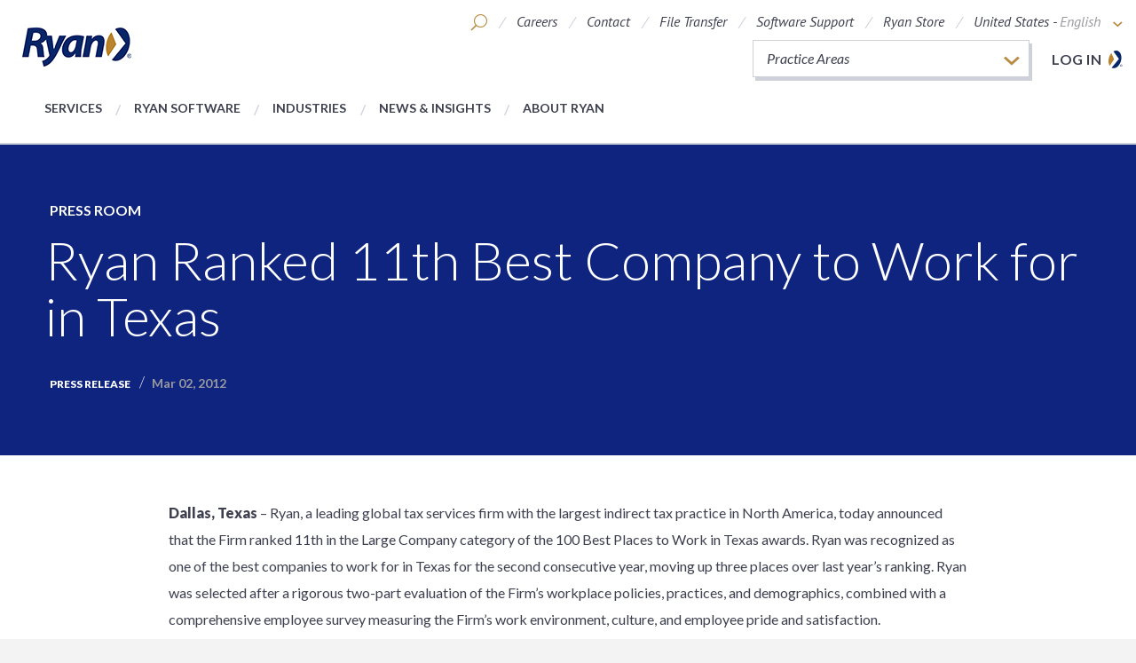

--- FILE ---
content_type: text/html; charset=utf-8
request_url: https://ryan.com/about-ryan/press-room/2012/ryan-ranked-11th-best-company-to-work-for-in-texas/
body_size: 9781
content:


<!DOCTYPE html>
<html class="no-js" lang="en">
<head>

    <title>Ryan Ranked 11th Best Company to Work for in Texas</title>
    <meta name="viewport" content="width=device-width" />
    <meta http-equiv="X-UA-Compatible" content="IE=100" />
    <meta name="description" />
    <meta property="og:title" content="Ryan Ranked 11th Best Company to Work for in Texas" />
    <meta property="og:url" content="http://ryan.com/about-ryan/press-room/2012/ryan-ranked-11th-best-company-to-work-for-in-texas/" />
    <meta property="og:description" />
    <meta property="og:image" content="http://ryan.com/" />
    <meta name="twitter:card" content="summary_large_image">
    <link href="https://fonts.googleapis.com/css?family=Lato:300,400,400i,700,700i,900|PT+Sans:400i,700i" rel="stylesheet">
    <link href="/static/css/styles.css?v=PPBFmuWqxn4lY9ZWt5EgDlBfcgf23TI3SXtSoud6qSg1" rel="stylesheet"/>

    <!--[if lte IE 9]>
        <link rel="stylesheet" href="/static/css/style-ie.css" media="all">
    <![endif]-->

    <script src="/static/js/scripts-top.js?v=JE5utq4ajAQY-R4--AQTGf4k6SzOMdvfh2LFFPMuCYg1"></script>

    <script src="https://cdnjs.cloudflare.com/ajax/libs/jqueryui/1.12.1/jquery-ui.min.js"></script>

    <link href="https://cdnjs.cloudflare.com/ajax/libs/jqueryui/1.12.1/jquery-ui.min.css" rel="stylesheet"/>


    <link rel="canonical" href="https://ryan.com/about-ryan/press-room/2012/ryan-ranked-11th-best-company-to-work-for-in-texas/" />

        <!-- Google Tag Manager -->
        <script nonce="IpVa8oxKu5">
(function(w,d,s,l,i){w[l]=w[l]||[];w[l].push({'gtm.start':
        new Date().getTime(),event:'gtm.js'});var f=d.getElementsByTagName(s)[0],
        j=d.createElement(s),dl=l!='dataLayer'?'&l='+l:'';j.async=true;j.src=
        'https://www.googletagmanager.com/gtm.js?id='+i+dl+ '&gtm_auth=jD0LgUbp4dNu81Eso2RY1A&gtm_preview=env-2&gtm_cookies_win=x';f.parentNode.insertBefore(j,f);
})(window,document,'script','dataLayer','GTM-T5KKZ2');</script>
        <!-- End Google Tag Manager -->
</head>
<body data-comp="global">
    
    
        <!-- Google Tag Manager (noscript)  -->
        <noscript><iframe src="https://www.googletagmanager.com/ns.html?id=GTM-T5KKZ2&gtm_auth=jD0LgUbp4dNu81Eso2RY1A&gtm_preview=env-2&gtm_cookies_win=x" height="0" width="0" style="display:none;visibility:hidden"></iframe></noscript>
        <!-- End Google Tag Manager (noscript) -->
    <input type="hidden" data-helper="lang-root" value="/" />
        <script nonce="x6dURDhbcp">
        $(function () {

            $(".general-search").autocomplete({
                source: function (request, response)
                {
                    $.ajax(
                        {
                            url: "/api/AutoCompleted/SearchResults",
                            data: { q: DOMPurify.sanitize(request.term)},
                            success: function (data)
                            {
                                response($.map(data.hits, function (item)
                                {
                                    return{
                                        label: item.query,
                                        value: item.query
                                    };
                                }));
                            }
                        });
                },
                minLength: 2,
                select: function(event, ui) {
                    $(this).val(ui.item.value);
                    $(this).closest("form").submit();
                }
            });
        });
    </script>
<header class="main-header">
    <div class="main-header__content">
        <a href="/" title="Liberating our clients from the burden of being overtaxed, freeing their capital to invest, grow, and thrive." class="logo-block">
            
        
        <img src="/globalassets/ryan-global-logo.png" alt="ryan-global-logo" class="logo" />
        

        </a>
            <div class="nav-utilities">
        <ul class="header__utility-list">
                <li class="header__mobile-util-nav" data-activetoggle>
                    <a class="header__mobile-util-trigger" data-activetogglesection data-activetrigger>
                        <span class="icon-ryan-menu"></span>
                    </a>
                    <div class="header__mobile-util-lists">
                        <span class="icon-ryan-x-close" data-activetrigger></span>
                                <div class="mobile-dxp-login"><a href="https://access.ryan.com/app?soc=rdc" target="_blank">Log in</a></div>

                        


<ul class="header__mobile-util-list" ><li >

<a href="/careers/" title="Careers" class="">Careers</a></li><li >

<a href="/contact/" title="Contact" class="">Contact</a></li><li >

<a href="/file-transfer/" title="File Transfer" class="">File Transfer</a></li><li >

<a href="https://softwaresupport.ryan.com/" title="Software Support" class="" target="_blank">Software Support</a></li><li >

<a href="https://ryanstore.concordms.com/login.asp?CID=291&amp;utm_source=ryan-website&amp;utm_campaign=ryan-store" title="Ryan Store" class="" target="_blank">Ryan Store</a></li></ul>
                        


<ul class="header__mobile-nav-list" ><li >
<a href="/services/" title="Services">Services</a></li><li >
<a href="/practice-areas/ryan-software/" title="Ryan Software">Ryan Software</a></li><li >

<a href="/industries/" title="Industries" class="">Industries</a></li><li >
<a href="/about-ryan/news-and-insights/" title="News &amp; Insights">News &amp; Insights</a></li><li >

<a href="/about-ryan/" title="About Ryan" class="">About Ryan</a></li></ul>
                    </div>
                </li>
                            <li class="header__utility-item header__search" data-activetoggle>
                    <a class="header__search-toggle" data-activetogglesection data-activetrigger>
                        <span class="icon-ryan-search"></span>
                    </a>
                    <div class="header__search-modal">
                        <form class="header__search-form" action="/search/" method="get">
                            <span class="icon-ryan-x-close" data-activetrigger data-independenttrigger></span>
                            <label class="visibly-hidden" for="header-search">Search</label>
                            <input class="header__search-input general-search" type="text" name="q" placeholder="Search">
                            <button type=submit class="icon-ryan-search"></button>
                        </form>
                    </div>
                </li>
            



<li class="header__utility-item desktop-only">
    
    <a href="/careers/" title="Careers" class="">Careers</a>

</li>
<li class="header__utility-item desktop-only">
    
    <a href="/contact/" title="Contact" class="">Contact</a>

</li>
<li class="header__utility-item desktop-only">
    
    <a href="/file-transfer/" title="File Transfer" class="">File Transfer</a>

</li>
<li class="header__utility-item desktop-only">
    
    <a href="https://softwaresupport.ryan.com/" title="Software Support" target="_blank" class="">Software Support</a>

</li>
<li class="header__utility-item desktop-only">
    
    <a href="https://ryanstore.concordms.com/login.asp?CID=291&amp;utm_source=ryan-website&amp;utm_campaign=ryan-store" target="_blank" class="">Ryan Store</a>

</li>
                <li class="header__utility-item header__global" data-activetoggle>
                    <a class="header__global-toggle" data-activetogglesection data-activetrigger>
                        <span class="header__global-text">
                            United States -
                            <span class="header__language">English</span>
                            <span class="icon-ryan-arrow-down"></span>
                        </span>
                        <span class="icon-ryan-globe"></span>
                    </a>
                    <div class="header__utility-pop-up">
                        <span class="icon-ryan-x-close" data-activetrigger></span>
                        


<ul >




<li class="">
    <a href="/">United States</a> -    
    


<ul class="header__language-list" ><li >

<a href="/" title="English" class="header__language active">English</a></li></ul>   
</li>




<li class="">
    <a href="/canada/">Canada</a> -    
    


<ul class="header__language-list" ><li >

<a href="/canada/" title="English" class="header__language active">English</a></li><li >

<a href="/canada-fr/" title="French" class="header__language active">French</a></li></ul>   
</li>




<li class="">
    <a href="/europe/">Europe</a> -    
    


<ul class="header__language-list" ><li >

<a href="/europe/" title="English" class="header__language active">English</a></li></ul>   
</li>




<li class="">
    <a href="/asia-pacific/">Asia-Pacific</a> -    
    


<ul class="header__language-list" ><li >

<a href="/asia-pacific/" title="English" class="header__language active">English</a></li></ul>   
</li></ul>
                    </div>
                </li>
        </ul>
                <div class="dxp-login"><a href="https://access.ryan.com/app?soc=rdc" target="_blank">Log in</a></div>

            <div class="practice-areas-widget" data-activetoggle>
                <ul class="practice-areas-widget__select-row" data-activetogglesection data-activetrigger>

                        <li class="practice-areas-widget__practice-area active">
                            Practice Areas
                        </li>
                                                <li class="practice-areas-widget__practice-area">
                                <a href="/practice-areas/abandoned-and-unclaimed-property/">
                                    Abandoned and Unclaimed Property<span class="icon-ryan-arrow-right"></span>
                                </a>
                            </li>
                            <li class="practice-areas-widget__practice-area">
                                <a href="/practice-areas/business-license-tax/">
                                    Business License Tax<span class="icon-ryan-arrow-right"></span>
                                </a>
                            </li>
                            <li class="practice-areas-widget__practice-area">
                                <a href="/practice-areas/communications-transaction-tax/">
                                    Communications Transaction Tax<span class="icon-ryan-arrow-right"></span>
                                </a>
                            </li>
                            <li class="practice-areas-widget__practice-area">
                                <a href="/practice-areas/credits--incentives/">
                                    Credits and Incentives<span class="icon-ryan-arrow-right"></span>
                                </a>
                            </li>
                            <li class="practice-areas-widget__practice-area">
                                <a href="/practice-areas/employment-tax/">
                                    Employment Tax<span class="icon-ryan-arrow-right"></span>
                                </a>
                            </li>
                            <li class="practice-areas-widget__practice-area">
                                <a href="/practice-areas/fuels-and-excise-tax/">
                                    Fuels and Excise Tax<span class="icon-ryan-arrow-right"></span>
                                </a>
                            </li>
                            <li class="practice-areas-widget__practice-area">
                                <a href="/practice-areas/income-tax/">
                                    Income Tax<span class="icon-ryan-arrow-right"></span>
                                </a>
                            </li>
                            <li class="practice-areas-widget__practice-area">
                                <a href="/practice-areas/insurance-tax/">
                                    Insurance Tax<span class="icon-ryan-arrow-right"></span>
                                </a>
                            </li>
                            <li class="practice-areas-widget__practice-area">
                                <a href="/practice-areas/international-tax/">
                                    International Tax<span class="icon-ryan-arrow-right"></span>
                                </a>
                            </li>
                            <li class="practice-areas-widget__practice-area">
                                <a href="/practice-areas/property-tax/">
                                    Property Tax<span class="icon-ryan-arrow-right"></span>
                                </a>
                            </li>
                            <li class="practice-areas-widget__practice-area">
                                <a href="/practice-areas/ryan-advocacy/">
                                    Ryan Advocacy<span class="icon-ryan-arrow-right"></span>
                                </a>
                            </li>
                            <li class="practice-areas-widget__practice-area">
                                <a href="/practice-areas/ryan-software/">
                                    Ryan Software<span class="icon-ryan-arrow-right"></span>
                                </a>
                            </li>
                            <li class="practice-areas-widget__practice-area">
                                <a href="/practice-areas/severance-tax/">
                                    Severance Tax and Royalty<span class="icon-ryan-arrow-right"></span>
                                </a>
                            </li>
                            <li class="practice-areas-widget__practice-area">
                                <a href="/practice-areas/tax-compliance/">
                                    Transaction Tax Compliance<span class="icon-ryan-arrow-right"></span>
                                </a>
                            </li>
                            <li class="practice-areas-widget__practice-area">
                                <a href="/practice-areas/tax-technology/">
                                    Tax Technology<span class="icon-ryan-arrow-right"></span>
                                </a>
                            </li>
                            <li class="practice-areas-widget__practice-area">
                                <a href="/practice-areas/transaction-tax/">
                                    Transaction Tax<span class="icon-ryan-arrow-right"></span>
                                </a>
                            </li>
                            <li class="practice-areas-widget__practice-area">
                                <a href="/practice-areas/value-added-tax/">
                                    Value-Added Tax<span class="icon-ryan-arrow-right"></span>
                                </a>
                            </li>
                </ul>
            </div>
    </div>
                <nav>
            


<ul class="header__nav-list" data-activetoggle><li class="header__nav-item" data-activetogglesection>
<a href="/services/" data-activetrigger data-mobileonly title="Services" class="header__nav-link">Services</a>
    <div class="header__nav-pop-up">
        <span class="icon-ryan-x-close" data-closetrigger></span>
        <a class="header__nav-sub-link hidden-lg" href="/services/">Services</a>
        


<ul class="header__nav-sub-item-list" data-activetoggle><li class="header__nav-sub-item" data-activetogglesection>
    <a class="header__nav-sub-link" href="/services/recovery/" title="Recovery">Recovery<span class="icon-ryan-arrow-right"></span></a>
<div class="header__nav-sub-link-block">
    <div class="header__sub-image-wrap">
        
        
        <img src="/globalassets/photography/medium/medium-people/medium_reviewing-data-on-computer.jpg" alt="medium_reviewing-data-on-computer" class="" />
        

    </div>
    <div class="header__sub-content">
            <h3 class="">Recovery</h3>

        <p>Last year alone, Ryan recovered more than $4 billion in tax savings for our premier global clients.</p>
    </div>
</div></li><li class="header__nav-sub-item" data-activetogglesection>
    <a class="header__nav-sub-link" href="/services/consulting/" title="Consulting">Consulting<span class="icon-ryan-arrow-right"></span></a>
<div class="header__nav-sub-link-block">
    <div class="header__sub-image-wrap">
        
        
        <img src="/globalassets/photography/medium/medium-people/medium_experienced-woman-employee-1.jpg" alt="medium_experienced-woman-employee-1" class="" />
        

    </div>
    <div class="header__sub-content">
            <h3 class="">Consulting</h3>

        <p>Ryan’s strategic advisory services improve overall tax performance, helping clients achieve greater profitability, cash flow, and shareholder value.&nbsp;</p>
    </div>
</div></li><li class="header__nav-sub-item" data-activetogglesection>
    <a class="header__nav-sub-link" href="/services/advocacy/" title="Advocacy">Advocacy<span class="icon-ryan-arrow-right"></span></a>
<div class="header__nav-sub-link-block">
    <div class="header__sub-image-wrap">
        
        
        <img src="/globalassets/photography/medium/medium-legal--court/medium_gavel-and-scale.jpg" alt="medium_gavel-and-scale" class="" />
        

    </div>
    <div class="header__sub-content">
            <h3 class="">Advocacy</h3>

        <p>We offer strategic advantages that are unmatched by ordinary accounting and consulting firms. Our services are not restricted by the Sarbanes-Oxley Act of 2002, so we serve as your advocate, without cumbersome regulatory restrictions.</p>
    </div>
</div></li><li class="header__nav-sub-item" data-activetogglesection>
    <a class="header__nav-sub-link" href="/services/compliance/" title="Compliance">Compliance<span class="icon-ryan-arrow-right"></span></a>
<div class="header__nav-sub-link-block">
    <div class="header__sub-image-wrap">
        
        
        <img src="/globalassets/photography/medium/medium-people/medium_connected-people-and-city.jpg" alt="medium_connected-people-and-city" class="" />
        

    </div>
    <div class="header__sub-content">
            <h3 class="">Compliance</h3>

        <p>We function as an extension of your tax department to streamline operations, manage resources, eliminate manual processes, minimize overpayments, and substantially reduce risk.</p>
    </div>
</div></li><li class="header__nav-sub-item" data-activetogglesection>
    <a class="header__nav-sub-link" href="/services/technology/" title="Technology">Technology<span class="icon-ryan-arrow-right"></span></a>
<div class="header__nav-sub-link-block">
    <div class="header__sub-image-wrap">
        
        
        <img src="/globalassets/photography/medium/medium-industries/medium-tech--software/medium_technology-code-2.jpg" alt="medium_technology-code-2" class="" />
        

    </div>
    <div class="header__sub-content">
            <h3 class="">Technology</h3>

        <p>Ryan delivers a wide array of tax technology and software solutions designed to transform the tax function and improve profitability.</p>
    </div>
</div></li><li class="header__nav-sub-item" data-activetogglesection>
    <a class="header__nav-sub-link" href="/services/legal/">Legal<span class="icon-ryan-arrow-right"></span></a>
<div class="header__nav-sub-link-block">
    <div class="header__sub-image-wrap">
        
        
        <img src="/globalassets/photography/medium/medium-legal--court/medium_gavel-and-us-flag.jpg" alt="medium_gavel-and-us-flag" class="" />
        

    </div>
    <div class="header__sub-content">
            <h3 class="">Legal</h3>

        <p>Ryan Legal Services, PLLC is a next generation law firm working with Ryan to provide end-to-end tax solutions.</p>
    </div>
</div></li></ul>
    </div>
</li><li class="header__nav-item" data-activetogglesection>
<a href="/practice-areas/ryan-software/" data-activetrigger data-mobileonly title="Ryan Software" class="header__nav-link">Ryan Software</a>
    <div class="header__nav-pop-up">
        <span class="icon-ryan-x-close" data-closetrigger></span>
        


<ul class="header__nav-sub-item-list" data-activetoggle><li class="header__nav-sub-item" data-activetogglesection>
    <a class="header__nav-sub-link" href="/practice-areas/ryan-software/">Ryan Software<span class="icon-ryan-arrow-right"></span></a>
<div class="header__nav-sub-link-block">
    <div class="header__sub-image-wrap">
        
        
        <img src="/globalassets/photography/medium/medium-industries/medium-tech--software/medium_technology-software-computer.jpg" alt="medium_technology-software-computer" class="" />
        

    </div>
    <div class="header__sub-content">
            <h3 class="">Ryan Software</h3>

        <p>Ryan Software is rooted in the knowledge and experience gained by Ryan professionals solving the most complex issues for many of the Global 5000 corporations.</p>
    </div>
</div></li></ul>
    </div>
</li><li class="header__nav-item" data-activetogglesection>
<a href="/industries/" data-activetrigger data-mobileonly title="Industries" class="header__nav-link">Industries</a>
    <div class="header__nav-links-pop-up">
        <span class="icon-ryan-x-close" data-closetrigger></span>
        <a class="header__nav-sub-link hidden-lg" href="/industries/">Industries</a>

        


<ul data-activetoggle><li class="header__nav-sub-item" data-activetogglesection>
<a href="/industries/blockchain-and-cryptocurrencies/" title="Blockchain and Cryptocurrency" class="header__nav-sub-link">Blockchain and Cryptocurrency</a></li><li class="header__nav-sub-item" data-activetogglesection>
<a href="/industries/business-services/" title="Business Services" class="header__nav-sub-link">Business Services</a></li><li class="header__nav-sub-item" data-activetogglesection>
<a href="/industries/construction/" title="Construction" class="header__nav-sub-link">Construction</a></li><li class="header__nav-sub-item" data-activetogglesection>
<a href="/industries/financial-services/" title="Financial Services" class="header__nav-sub-link">Financial Services</a></li><li class="header__nav-sub-item" data-activetogglesection>
<a href="/industries/food-services/" title="Food Services" class="header__nav-sub-link">Food Services</a></li><li class="header__nav-sub-item" data-activetogglesection>
<a href="/industries/government-contractor/" title="Government Contractors" class="header__nav-sub-link">Government Contractors</a></li><li class="header__nav-sub-item" data-activetogglesection>
<a href="/industries/healthcare-and-pharmaceuticals/" title="Healthcare and Pharmaceuticals" class="header__nav-sub-link">Healthcare and Pharmaceuticals</a></li><li class="header__nav-sub-item" data-activetogglesection>
<a href="/industries/manufacturing/" title="Manufacturing" class="header__nav-sub-link">Manufacturing</a></li></ul>
        


<ul data-activetoggle><li class="header__nav-sub-item" data-activetogglesection>
<a href="/industries/oil-and-gas/" title="Oil and Gas" class="header__nav-sub-link">Oil and Gas</a></li><li class="header__nav-sub-item" data-activetogglesection>
<a href="/industries/real-estate/" title="Real Estate" class="header__nav-sub-link">Real Estate</a></li><li class="header__nav-sub-item" data-activetogglesection>
<a href="/industries/retail/" title="Retail" class="header__nav-sub-link">Retail</a></li><li class="header__nav-sub-item" data-activetogglesection>
<a href="/industries/technology/" title="Technology" class="header__nav-sub-link">Technology</a></li><li class="header__nav-sub-item" data-activetogglesection>
<a href="/industries/telecommunications/" title="Telecommunications" class="header__nav-sub-link">Telecommunications</a></li><li class="header__nav-sub-item" data-activetogglesection>
<a href="/industries/transportation/" title="Transportation" class="header__nav-sub-link">Transportation</a></li><li class="header__nav-sub-item" data-activetogglesection>
<a href="/industries/utilities/" title="Utilities" class="header__nav-sub-link">Utilities</a></li></ul>
    </div>
</li><li class="header__nav-item" data-activetogglesection>
<a href="/about-ryan/news-and-insights/" data-activetrigger data-mobileonly title="News &amp; Insights" class="header__nav-link">News &amp; Insights</a>
    <div class="header__nav-pop-up">
        <span class="icon-ryan-x-close" data-closetrigger></span>
        


<ul class="header__nav-sub-item-list" data-activetoggle><li class="header__nav-sub-item" data-activetogglesection>
    <a href="/about-ryan/news-and-insights/" title="News &amp; Insights" class="header__nav-sub-link">
        News &amp; Insights
        <span class="icon-ryan-arrow-right"></span>
    </a>
    <div class="header__nav-sub-article-block">
        <ul class="header__article-list">
                <li>
    <div class="article-block ">
        <div class="header">
            <h4>
                        <a href="/about-ryan/news-and-insights/#/?type=tax-development" title="News &amp; Insights">Tax Development</a>
                                    <span class="date">Dec 18, 2025</span>
            </h4>
        </div>
        <p>
            <a href="/about-ryan/news-and-insights/2025/colorado-enterprise-zone-boundaries-2026/" title="Colorado Economic Development Commission Approves New Enterprise Zone Boundaries Effective January 1, 2026" target="_self">
                Colorado Economic Development Commission Approves New Enterprise Zone Boundaries Effective January 1, 2026
            </a>
        </p>

               
            <div class="image-wrap">
                <a href="/about-ryan/news-and-insights/2025/colorado-enterprise-zone-boundaries-2026/" title="Colorado Economic Development Commission Approves New Enterprise Zone Boundaries Effective January 1, 2026" target="_self"><img src="/globalassets/photography/small/small-square-newsinsights/2021_social-image_ta_colorado_bill_property-tn.png" alt="Colorado Economic Development Commission Approves New Enterprise Zone Boundaries Effective January 1, 2026" /></a>
            </div>
        
    </div>
</li>
                <li>
    <div class="article-block ">
        <div class="header">
            <h4>
                        <a href="/about-ryan/news-and-insights/#/?type=tax-development" title="News &amp; Insights">Tax Development</a>
                                    <span class="date">Dec 02, 2025</span>
            </h4>
        </div>
        <p>
            <a href="/about-ryan/news-and-insights/2025/nyc-expense-deduction-ban-rejected/" title="New York City’s Attempt to Disallow Business Expense Deduction Rejected" target="_self">
                New York City’s Attempt to Disallow Business Expense Deduction Rejected
            </a>
        </p>

               
            <div class="image-wrap">
                <a href="/about-ryan/news-and-insights/2025/nyc-expense-deduction-ban-rejected/" title="New York City’s Attempt to Disallow Business Expense Deduction Rejected" target="_self"><img src="/globalassets/photography/medium/medium-geography/medium_countries_600x400_north-america_us_new-york-skyline-brooklyn-bridge2.jpg" alt="New York City’s Attempt to Disallow Business Expense Deduction Rejected" /></a>
            </div>
        
    </div>
</li>
                <li>
    <div class="article-block ">
        <div class="header">
            <h4>
                        <a href="/about-ryan/news-and-insights/#/?type=tax-development" title="News &amp; Insights">Tax Development</a>
                                    <span class="date">Dec 01, 2025</span>
            </h4>
        </div>
        <p>
            <a href="/about-ryan/news-and-insights/2025/dc-vacant-building-regulations/" title="District of Columbia Expands Vacant and Blighted Building Provisions" target="_self">
                District of Columbia Expands Vacant and Blighted Building Provisions
            </a>
        </p>

               
            <div class="image-wrap">
                <a href="/about-ryan/news-and-insights/2025/dc-vacant-building-regulations/" title="District of Columbia Expands Vacant and Blighted Building Provisions" target="_self"><img src="/globalassets/photography/medium/medium-geography/medium_countries_600x400_north-america_us_washington-dc-washington-monument-thomas-jefferson-memorial2.jpg" alt="District of Columbia Expands Vacant and Blighted Building Provisions" /></a>
            </div>
        
    </div>
</li>
                <li>
    <div class="article-block ">
        <div class="header">
            <h4>
                        <a href="/about-ryan/news-and-insights/#/?type=tax-development" title="News &amp; Insights">Tax Development</a>
                                    <span class="date">Nov 19, 2025</span>
            </h4>
        </div>
        <p>
            <a href="/about-ryan/news-and-insights/2025/qualified-overtime-wage-reporting/" title="Qualified Overtime Wage Reporting by Employers" target="_self">
                Qualified Overtime Wage Reporting by Employers
            </a>
        </p>

               
            <div class="image-wrap">
                <a href="/about-ryan/news-and-insights/2025/qualified-overtime-wage-reporting/" title="Qualified Overtime Wage Reporting by Employers" target="_self"><img src="/globalassets/photography/small/small-people/small_connected-people-and-city.jpg" alt="Qualified Overtime Wage Reporting by Employers" /></a>
            </div>
        
    </div>
</li>
        </ul>
        <div class="header__article-block-link-wrap">
            <a href="/about-ryan/news-and-insights/" title="View All" class="header__view-all">View All</a>
        </div>
    </div>
</li><li class="header__nav-sub-item" data-activetogglesection>
    <a href="/about-ryan/press-room/" title="Press Room" class="header__nav-sub-link">
        Press Room
        <span class="icon-ryan-arrow-right"></span>
    </a>
    <div class="header__nav-sub-article-block">
        <ul class="header__article-list">
                <li>
    <div class="article-block ">
        <div class="header">
            <h4>
                        <a href="/about-ryan/press-room/#/?type=press-release" title="Press Room">Press Release</a>
                                    <span class="date">Jan 21, 2026</span>
            </h4>
        </div>
        <p>
            <a href="/about-ryan/press-room/2026/ryan-glassdoor-best-workplace-finance-insurance/" title="Ryan Ranked #1 on Glassdoor’s Best Places to Work in Consulting, Finance, and Insurance List for 2026" target="_self">
                Ryan Ranked #1 on Glassdoor’s Best Places to Work in Consulting, Finance, and Insurance List for 2026
            </a>
        </p>

               
            <div class="image-wrap">
                <a href="/about-ryan/press-room/2026/ryan-glassdoor-best-workplace-finance-insurance/" title="Ryan Ranked #1 on Glassdoor’s Best Places to Work in Consulting, Finance, and Insurance List for 2026" target="_self"><img src="/globalassets/photography/medium/medium-supporting/ryan_imagery_medium-supporting-industries-businessservices.jpg" alt="Ryan Ranked #1 on Glassdoor’s Best Places to Work in Consulting, Finance, and Insurance List for 2026" /></a>
            </div>
        
    </div>
</li>
                <li>
    <div class="article-block ">
        <div class="header">
            <h4>
                        <a href="/about-ryan/press-room/#/?type=press-release" title="Press Room">Press Release</a>
                                    <span class="date">Jan 14, 2026</span>
            </h4>
        </div>
        <p>
            <a href="/about-ryan/press-room/2026/ryan-minority-investment-neuberger-berman/" title="Ryan Announces Minority Investment from Neuberger Berman Capital Solutions" target="_self">
                Ryan Announces Minority Investment from Neuberger Berman Capital Solutions
            </a>
        </p>

               
            <div class="image-wrap">
                <a href="/about-ryan/press-room/2026/ryan-minority-investment-neuberger-berman/" title="Ryan Announces Minority Investment from Neuberger Berman Capital Solutions" target="_self"><img src="/globalassets/photography/medium/medium-finance/medium_industries_stocks_1400x350_finance-stock-data2.jpg" alt="Ryan Announces Minority Investment from Neuberger Berman Capital Solutions" /></a>
            </div>
        
    </div>
</li>
                <li>
    <div class="article-block ">
        <div class="header">
            <h4>
                        <a href="/about-ryan/press-room/#/?type=press-release" title="Press Room">Press Release</a>
                                    <span class="date">Dec 16, 2025</span>
            </h4>
        </div>
        <p>
            <a href="/about-ryan/press-room/2025/ryan-best-places-to-work-new-orleans/" title="Ryan Named One of the 2025 Best Places to Work in New Orleans" target="_self">
                Ryan Named One of the 2025 Best Places to Work in New Orleans
            </a>
        </p>

               
            <div class="image-wrap">
                <a href="/about-ryan/press-room/2025/ryan-best-places-to-work-new-orleans/" title="Ryan Named One of the 2025 Best Places to Work in New Orleans" target="_self"><img src="/globalassets/new-orleans-la-office.jpg" alt="Ryan Named One of the 2025 Best Places to Work in New Orleans" /></a>
            </div>
        
    </div>
</li>
                <li>
    <div class="article-block ">
        <div class="header">
            <h4>
                        <a href="/about-ryan/press-room/#/?type=press-release" title="Press Room">Press Release</a>
                                    <span class="date">Dec 15, 2025</span>
            </h4>
        </div>
        <p>
            <a href="/about-ryan/press-room/2025/ryan-tom-shave-global-tax-50/" title="Ryan Leader, Tom Shave, Named to &lt;em&gt;International Tax Review’s&lt;/em&gt; Global Tax 50 for 2025" target="_self">
                Ryan Leader, Tom Shave, Named to <em>International Tax Review’s</em> Global Tax 50 for 2025
            </a>
        </p>

               
            <div class="image-wrap">
                <a href="/about-ryan/press-room/2025/ryan-tom-shave-global-tax-50/" title="Ryan Leader, Tom Shave, Named to &lt;em&gt;International Tax Review’s&lt;/em&gt; Global Tax 50 for 2025" target="_self"><img src="/globalassets/photography/medium/medium-people/medium_people_1400x350_business-people-skyline-handshake2.jpg" alt="Ryan Leader, Tom Shave, Named to &lt;em&gt;International Tax Review’s&lt;/em&gt; Global Tax 50 for 2025" /></a>
            </div>
        
    </div>
</li>
        </ul>
        <div class="header__article-block-link-wrap">
            <a href="/about-ryan/press-room/" title="View All" class="header__view-all">View All</a>
        </div>
    </div>
</li><li class="header__nav-sub-item" data-activetogglesection>
</li><li class="header__nav-sub-item" data-activetogglesection></li></ul>
    </div>
</li><li class="header__nav-item" data-activetogglesection>
<a href="/about-ryan/" data-activetrigger data-mobileonly title="About Ryan" class="header__nav-link">About Ryan</a>
    <div class="header__nav-links-pop-up">
        <span class="icon-ryan-x-close" data-closetrigger></span>
        <a class="header__nav-sub-link hidden-lg" href="/about-ryan/">About Ryan</a>

        


<ul data-activetoggle><li class="header__nav-sub-item" data-activetogglesection>
<a href="/about-ryan/why-ryan/" title="Why Ryan" class="header__nav-sub-link">Why Ryan</a>



</li><li class="header__nav-sub-item" data-activetogglesection>
<a href="/about-ryan/end-to-end-services/" title="End-to-End Tax Services" class="header__nav-sub-link">End-to-End Tax Services</a></li><li class="header__nav-sub-item" data-activetogglesection>
<a href="/about-ryan/unmatched-results/" title="Unmatched Results" class="header__nav-sub-link">Unmatched Results</a></li><li class="header__nav-sub-item" data-activetogglesection>
<a href="/about-ryan/leadership/" title="Leadership" class="header__nav-sub-link">Leadership</a></li><li class="header__nav-sub-item" data-activetogglesection>

<a href="/about-ryan/leadership/ryan-experts/" title="Find a Ryan Expert" class="header__nav-sub-link">Find a Ryan Expert</a></li><li class="header__nav-sub-item" data-activetogglesection>
<a href="/about-ryan/corporate-citizenship/" title="Corporate Citizenship" class="header__nav-sub-link">Corporate Citizenship</a></li></ul>
        


<ul data-activetoggle><li class="header__nav-sub-item" data-activetogglesection>
<a href="/about-ryan/awards/" title="Awards" class="header__nav-sub-link">Awards</a></li><li class="header__nav-sub-item" data-activetogglesection>
<a href="/about-ryan/purpose-values/" title="Our Purpose and Values" class="header__nav-sub-link">Our Purpose and Values</a></li><li class="header__nav-sub-item" data-activetogglesection>
<a href="/about-ryan/our-pledges/" title="Our Pledges" class="header__nav-sub-link">Our Pledges</a></li><li class="header__nav-sub-item" data-activetogglesection>
<a href="/about-ryan/our-history/" title="Our History" class="header__nav-sub-link">Our History</a></li><li class="header__nav-sub-item" data-activetogglesection>
<a href="/about-ryan/global/" title="Global" class="header__nav-sub-link">Global</a></li><li class="header__nav-sub-item" data-activetogglesection>
<a href="/locations/" title="Locations" class="header__nav-sub-link">Locations</a></li></ul>
    </div>
</li></ul>
        </nav>
    </div>
</header>
    


<article class="press-release ">
    

<section id="hero-3721" class="hero" style="background-image: url();"  data-max-width="" data-min-width="">
    <header>
        <div class="content row column">
                            <p class="sub-heading"><a href="/about-ryan/press-room/" title="Press Room">Press Room</a></p>
                <h1 class="">Ryan Ranked 11th Best Company to Work for in Texas</h1>


                <p class="annotation-block">
                        <span class="annotation">Press Release</span>
                    <span>Mar 02, 2012</span>
                </p>
        </div>
    </header>
</section>
    

    <div class="rte-page-content text-with-authors">
        <div class="row text-with-authors-row">
            <div class=" text-relative-wrapper">
                <section class="rich-text">
                    <p><strong>Dallas, Texas</strong>&nbsp;– Ryan, a leading global tax services firm with the largest indirect tax practice in North America, today announced that the Firm ranked 11th in the Large Company category of the 100 Best Places to Work in Texas awards. Ryan was recognized as one of the best companies to work for in Texas for the second consecutive year, moving up three places over last year’s ranking. Ryan was selected after a rigorous two-part evaluation of the Firm’s workplace policies, practices, and demographics, combined with a comprehensive employee survey measuring the Firm’s work environment, culture, and employee pride and satisfaction.<br /> <br /> The 100 Best Companies to Work for in Texas awards are sponsored by <em>Texas Monthly</em>, Texas Association of Business, Texas State Council of the Society for Human Resource Management, and Best Companies Group. This prestigious annual award was established in 2006 to identify, recognize, and honor the top 100 companies that offer the best places of employment in Texas, thereby benefiting the state’s economy, workforce, and business environment.<br /> <br /> In August 2008, Ryan launched <em>myRyan</em>, an innovative work environment that changed the measurement of work performance from hours worked to results achieved. The Firm rolled out <em>myRyan</em> as a major culture shift designed to reach even higher levels of client service and employee satisfaction. Since its inception, <em>myRyan</em> has delivered tremendous dividends for the Firm, its clients, and its employees. Ryan has dramatically improved employee retention and satisfaction, while demonstrating solid year-over-year revenue growth. Most importantly, Ryan employees have achieved the highest client satisfaction ratings in the history of the Firm, while enjoying the freedom to meet the competing demands of work and life.<br /> <br /> “We are honored and thankful that our employees selected Ryan as one of the best places to work in our home state of Texas,” said G. Brint Ryan, CEO and Managing Principal of Ryan. “Our Texas employees, as well as Ryan associates worldwide, are leading our industry into a new era of business productivity built on employee flexibility and freedom.”</p>
                </section>
                
<section class="rich-text">
    <h3>About Ryan</h3>
<p>Ryan, an award-winning global tax services and software provider, is the largest Firm in the world dedicated exclusively to business taxes. With global headquarters in Plano, Texas, the Firm provides an integrated suite of federal, state, local, and international tax services on a multijurisdictional basis, including tax recovery, consulting, advocacy, compliance, and technology services. Empowered by the dynamic&nbsp;<em>myRyan&nbsp;</em>work environment, which is widely recognized as the most innovative in the tax services industry, Ryan&rsquo;s multidisciplinary team of more than 7,100 professionals and associates serves over <span class="NormalTextRun SCXW224777572 BCX0">7</span><span class="NormalTextRun SCXW224777572 BCX0">4</span>,000 clients in more than 80 countries, including many of the world&rsquo;s most prominent Global 5000 companies. More information about Ryan can be found at ryan.com.</p>
</section>
                
<section class="rich-text">
    <h4>MEDIA CONTACT</h4>
<p>Melodie Elliott<br />Director, Content and Communications Marketing<br />Ryan<br />972.934.0022<br /><a href="mailto:melodie.elliott@ryan.com">melodie.elliott@ryan.com</a>&nbsp;</p>
</section>
            </div>
        </div>
        
<div class="row">
    <ul class="inline-border-row inline-share-list">
        <li class="heading">Share</li>
        <li>
            <a href="mailto:?Body=https://ryan.com/about-ryan/press-room/2012/ryan-ranked-11th-best-company-to-work-for-in-texas/">
                <span class="icon-ryan-email"></span>
            </a>
        </li>
        <li>
            <a href="http://www.linkedin.com/shareArticle?mini=true&amp;url=https://ryan.com/about-ryan/press-room/2012/ryan-ranked-11th-best-company-to-work-for-in-texas/" target="_blank">
                <span class="icon-linkedin"></span>
            </a>
        </li>
        <li>
            <a href="https://twitter.com/share" target="_blank">
                <span class="icon-twitter"></span>
            </a>
        </li>
    </ul>
</div>
        

    <div class="row">
        <ul class="inline-border-row inline-links-list">
            <li class="heading">Topics</li>
                                                        <li>
                        <a href="/about-ryan/press-room/#/?loc=TX" title="Texas">Texas</a>
                    </li>
                                <li>
                        <a href="/about-ryan/press-room/#/?topic=6277" title="Awards &amp; Recognition">Awards &amp; Recognition</a>
                    </li>
        </ul>
    </div>


        
    </div>
</article>
    
    <footer data-comp="footer" id="end-sticky">
        <div class="footer-main-content row columns">
            <div class="footer-column-1">
                



    <section class="footer-link-list" data-comp="footer-link-list" data-activetoggle>
        <div class="footer-link-list__content" data-activetogglesection="">
            <h2 data-activetrigger>
                <a href="/services/" >Services</a>
                <span class="icon-ryan-arrow-down"></span>
            </h2>
                <ul>
                            <li><a href="/services/recovery/" title="Recovery">Recovery</a></li>
                            <li><a href="/services/consulting/" title="Consulting">Consulting</a></li>
                            <li><a href="/services/advocacy/" title="Advocacy">Advocacy</a></li>
                            <li><a href="/services/compliance/" title="Compliance">Compliance</a></li>
                            <li><a href="/services/technology/" title="Technology">Technology</a></li>
                            <li><a href="/services/legal/" title="Legal Services">Legal</a></li>
                            <li><a href="/practice-areas/" title="Practice Areas">Practice Areas</a></li>
                </ul>
        </div>
    </section>

            </div>
            <div class="footer-column-2">
                



    <section class="footer-link-list" data-comp="footer-link-list" data-activetoggle>
        <div class="footer-link-list__content" data-activetogglesection="">
            <h2 data-activetrigger>
                <a href="/industries/" >Industries</a>
                <span class="icon-ryan-arrow-down"></span>
            </h2>
                <ul>
                            <li><a href="/industries/blockchain-and-cryptocurrencies/" title="Blockchain and Cryptocurrency">Blockchain and Cryptocurrency</a></li>
                            <li><a href="/industries/business-services/" title="Business Services">Business Services</a></li>
                            <li><a href="/industries/construction/" title="Construction">Construction</a></li>
                            <li><a href="/industries/financial-services/" title="Financial Services">Financial Services</a></li>
                            <li><a href="/industries/food-services/" title="Food Services">Food Services</a></li>
                            <li><a href="/industries/government-contractor/" title="Government Contractors">Government Contractors</a></li>
                            <li><a href="/industries/healthcare-and-pharmaceuticals/" title="Healthcare and Pharmaceuticals">Healthcare and Pharmaceuticals</a></li>
                            <li><a href="/industries/manufacturing/" title="Manufacturing">Manufacturing</a></li>
                            <li><a href="/industries/oil-and-gas/" title="Oil and Gas">Oil and Gas</a></li>
                            <li><a href="/industries/real-estate/" title="Real Estate">Real Estate</a></li>
                            <li><a href="/industries/retail/" title="Retail">Retail</a></li>
                            <li><a href="/industries/technology/" title="Technology">Technology</a></li>
                            <li><a href="/industries/telecommunications/" title="Telecommunications">Telecommunications</a></li>
                            <li><a href="/industries/transportation/" title="Transportation">Transportation</a></li>
                            <li><a href="/industries/utilities/" title="Utilities">Utilities</a></li>
                </ul>
        </div>
    </section>

            </div>
            <div class="footer-column-3">
                



    <section class="footer-link-list" data-comp="footer-link-list" data-activetoggle>
        <div class="footer-link-list__content" data-activetogglesection="">
            <h2 data-activetrigger>
                <a href="/about-ryan/" >ABOUT RYAN</a>
                <span class="icon-ryan-arrow-down"></span>
            </h2>
                <ul>
                            <li><a href="/about-ryan/why-ryan/" title="Why Ryan">Why Ryan</a></li>
                            <li><a href="/about-ryan/end-to-end-services/" title="End-to-End Tax Services">End-to-End Tax Services</a></li>
                            <li><a href="/about-ryan/unmatched-results/" title="Unmatched Results">Unmatched Results</a></li>
                            <li><a href="/about-ryan/leadership/" title="Leadership">Leadership</a></li>
                            <li><a href="/about-ryan/awards/" title="Awards">Awards</a></li>
                            <li><a href="/about-ryan/purpose-values/" title="Our Purpose and Values">Our Purpose and Values</a></li>
                            <li><a href="/about-ryan/our-pledges/" title="Our Pledges">Our Pledges</a></li>
                            <li><a href="/about-ryan/corporate-citizenship/" title="Corporate Citizenship">Corporate Citizenship</a></li>
                            <li><a href="/about-ryan/our-history/" title="Our History">Our History</a></li>
                            <li><a href="/about-ryan/global/" title="Global">Global</a></li>
                            <li><a href="/locations/" title="Locations">Locations</a></li>
                </ul>
        </div>
    </section>

            </div>
            <section class="footer-content-section">
                



    <section class="footer-link-list" data-comp="footer-link-list" data-activetoggle>
        <div class="footer-link-list__content" data-activetogglesection="">
            <h2 data-activetrigger>
                <a href="/about-ryan/news-and-insights/" >News &amp; Insights</a>
                <span class="icon-ryan-arrow-down"></span>
            </h2>
                <ul>
                            <li><a href="/about-ryan/press-room/" title="Press Room">Press Room</a></li>
                            <li><a href="/about-ryan/events--webinars/" title="Events and Webinars">Events &amp; Webinars</a></li>
                            <li><a href="/link/8329a99efe3f47168584860b7121e5ee.aspx" title="Media Kit">Media Kit</a></li>
                </ul>
        </div>
    </section>

                

<div class="sign-up">
    <h3 class="">Ryan Thought Leadership</h3>
    
    <p >Stay informed of important tax issues that impact your business.</p>

    <a class="cta-link" href="javascript:void(0);" data-trigger="modal" data-dynamic-modal="12794" data-modal="12794" title="Signup For Our Newsletter">
        Subscribe
        <span class="icon-ryan-arrow-right"></span>
    </a>
</div>

            </section>
        </div>
        <section class="footer-bottom column" data-comp="footer-bottom">
            <div>
                
    
    <ul class="footer-bottom-link-list">
            
            <li><a href="/about-ryan/global/">Global</a></li>
            
            
            <li><a href="/careers/" title="Careers">Careers</a></li>
            
            
            <li><a href="/locations/">Locations</a></li>
            
            
            <li><a href="/contact/">Contact</a></li>
            
            
            <li><a href="/legal/" title="Legal">Legal</a></li>
            
            
            <li><a href="/us-privacy/" title="Privacy">Privacy</a></li>
            
            
            <li><a href="/" title="Accessibility">Accessibility</a></li>
            
            
            <li><a href="/vulnerability-disclosure-program/">Vulnerability Disclosure</a></li>
            
            
            <li><a href="https://secure.ethicspoint.com/domain/media/en/gui/1001193/index.html" target="_blank" title="Report a Concern">Report a Concern</a></li>
            
    </ul>
    

                


<ul class="footer-bottom-social-links" ><li >
<a href="https://twitter.com/RyanTax" target="_blank">
    <span class="icon-ryan-twitter"></span>
</a></li><li >
<a href="https://www.facebook.com/RyanTax" target="_blank">
    <span class="icon-ryan-facebook"></span>
</a></li><li >
<a href="https://www.linkedin.com/company/ryan?trk=tyah&amp;trkInfo=tarId:1401480592266%2Ctas:ryan%2Cidx:2-1-6" target="_blank">
    <span class="icon-ryan-linkedin"></span>
</a></li><li >
<a href="https://www.youtube.com/user/RyanTaxChannel" target="_blank">
    <span class="icon-ryan-youtube"></span>
</a></li></ul>
                <div class="legal-text"><p>&copy; 2026 Ryan, LLC</p>
<div>
<script>
document.addEventListener("DOMContentLoaded", function() {
  // Select all login links from both desktop and mobile containers
  const loginLinks = document.querySelectorAll(".dxp-login a, .mobile-dxp-login a");

  loginLinks.forEach(link => {
    if (link.href.includes("access.ryan.com")) {
      // Update the main href
      link.href = link.href.replace("access.ryan.com", "access.tax.com");

      // Update the data-uw-original-href if it exists
      if (link.hasAttribute("data-uw-original-href")) {
        link.setAttribute(
          "data-uw-original-href",
          link.getAttribute("data-uw-original-href").replace("access.ryan.com", "access.tax.com")
        );
      }
    }
  });
});
</script>
</div></div>
            </div>
        </section>
    </footer>

    <script src="/static/js/js-bottom.js" defer></script>
    <script src="/static/js/purify.min.js" defer></script>
    <script type="text/javascript" src="https://dl.episerver.net/13.6.1/epi-util/find.js"></script>
<script type="text/javascript">
if(FindApi){var api = new FindApi();api.setApplicationUrl('/');api.setServiceApiBaseUrl('/find_v2/');api.processEventFromCurrentUri();api.bindWindowEvents();api.bindAClickEvent();api.sendBufferedEvents();}
</script>

<script type="text/javascript" src="/_Incapsula_Resource?SWJIYLWA=719d34d31c8e3a6e6fffd425f7e032f3&ns=2&cb=1035229542" async></script></body>
</html>